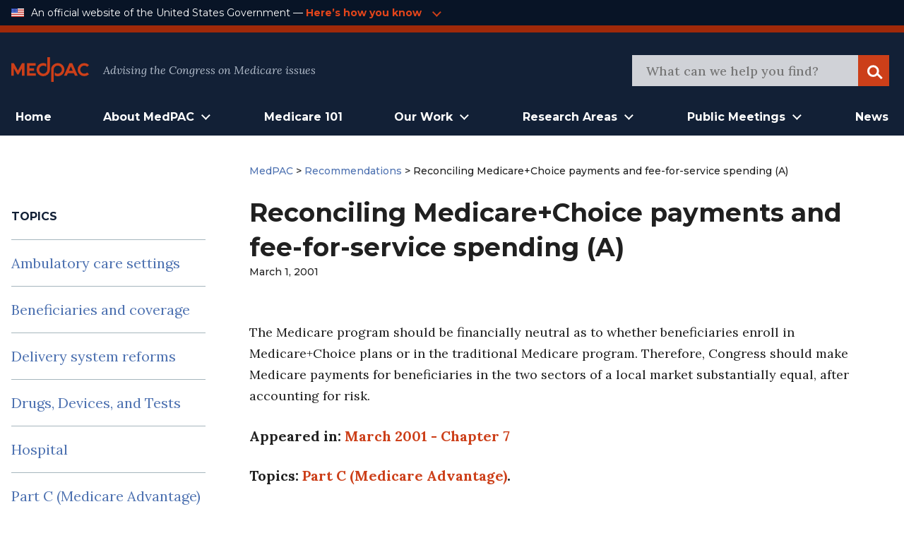

--- FILE ---
content_type: text/html; charset=UTF-8
request_url: https://www.medpac.gov/recommendation/reconciling-medicarechoice-payments-and-fee-for-service-spending-7a-march-2001/
body_size: 15831
content:

<!doctype html>

<html class="no-js" lang="en-US">

<head>

    <meta charset="utf-8">
<script type="text/javascript">
/* <![CDATA[ */
var gform;gform||(document.addEventListener("gform_main_scripts_loaded",function(){gform.scriptsLoaded=!0}),document.addEventListener("gform/theme/scripts_loaded",function(){gform.themeScriptsLoaded=!0}),window.addEventListener("DOMContentLoaded",function(){gform.domLoaded=!0}),gform={domLoaded:!1,scriptsLoaded:!1,themeScriptsLoaded:!1,isFormEditor:()=>"function"==typeof InitializeEditor,callIfLoaded:function(o){return!(!gform.domLoaded||!gform.scriptsLoaded||!gform.themeScriptsLoaded&&!gform.isFormEditor()||(gform.isFormEditor()&&console.warn("The use of gform.initializeOnLoaded() is deprecated in the form editor context and will be removed in Gravity Forms 3.1."),o(),0))},initializeOnLoaded:function(o){gform.callIfLoaded(o)||(document.addEventListener("gform_main_scripts_loaded",()=>{gform.scriptsLoaded=!0,gform.callIfLoaded(o)}),document.addEventListener("gform/theme/scripts_loaded",()=>{gform.themeScriptsLoaded=!0,gform.callIfLoaded(o)}),window.addEventListener("DOMContentLoaded",()=>{gform.domLoaded=!0,gform.callIfLoaded(o)}))},hooks:{action:{},filter:{}},addAction:function(o,r,e,t){gform.addHook("action",o,r,e,t)},addFilter:function(o,r,e,t){gform.addHook("filter",o,r,e,t)},doAction:function(o){gform.doHook("action",o,arguments)},applyFilters:function(o){return gform.doHook("filter",o,arguments)},removeAction:function(o,r){gform.removeHook("action",o,r)},removeFilter:function(o,r,e){gform.removeHook("filter",o,r,e)},addHook:function(o,r,e,t,n){null==gform.hooks[o][r]&&(gform.hooks[o][r]=[]);var d=gform.hooks[o][r];null==n&&(n=r+"_"+d.length),gform.hooks[o][r].push({tag:n,callable:e,priority:t=null==t?10:t})},doHook:function(r,o,e){var t;if(e=Array.prototype.slice.call(e,1),null!=gform.hooks[r][o]&&((o=gform.hooks[r][o]).sort(function(o,r){return o.priority-r.priority}),o.forEach(function(o){"function"!=typeof(t=o.callable)&&(t=window[t]),"action"==r?t.apply(null,e):e[0]=t.apply(null,e)})),"filter"==r)return e[0]},removeHook:function(o,r,t,n){var e;null!=gform.hooks[o][r]&&(e=(e=gform.hooks[o][r]).filter(function(o,r,e){return!!(null!=n&&n!=o.tag||null!=t&&t!=o.priority)}),gform.hooks[o][r]=e)}});
/* ]]> */
</script>

    <meta name="viewport" content="width=device-width, initial-scale=1.0">
    <link rel="pingback" href="https://www.medpac.gov/xmlrpc.php">

    <title>Reconciling Medicare+Choice payments and fee-for-service spending (A) &#8211; MedPAC</title>
<meta name='robots' content='max-image-preview:large' />
<link rel="alternate" type="application/rss+xml" title="MedPAC &raquo; Feed" href="https://www.medpac.gov/feed/" />
<link rel="alternate" type="application/rss+xml" title="MedPAC &raquo; Comments Feed" href="https://www.medpac.gov/comments/feed/" />
<link rel="alternate" type="application/rss+xml" title="MedPAC &raquo; Reconciling Medicare+Choice payments and fee-for-service spending (A) Comments Feed" href="https://www.medpac.gov/recommendation/reconciling-medicarechoice-payments-and-fee-for-service-spending-7a-march-2001/feed/" />
<link rel="alternate" title="oEmbed (JSON)" type="application/json+oembed" href="https://www.medpac.gov/wp-json/oembed/1.0/embed?url=https%3A%2F%2Fwww.medpac.gov%2Frecommendation%2Freconciling-medicarechoice-payments-and-fee-for-service-spending-7a-march-2001%2F" />
<link rel="alternate" title="oEmbed (XML)" type="text/xml+oembed" href="https://www.medpac.gov/wp-json/oembed/1.0/embed?url=https%3A%2F%2Fwww.medpac.gov%2Frecommendation%2Freconciling-medicarechoice-payments-and-fee-for-service-spending-7a-march-2001%2F&#038;format=xml" />
<style id='wp-img-auto-sizes-contain-inline-css' type='text/css'>
img:is([sizes=auto i],[sizes^="auto," i]){contain-intrinsic-size:3000px 1500px}
/*# sourceURL=wp-img-auto-sizes-contain-inline-css */
</style>
<style id='wp-block-library-inline-css' type='text/css'>
:root{--wp-block-synced-color:#7a00df;--wp-block-synced-color--rgb:122,0,223;--wp-bound-block-color:var(--wp-block-synced-color);--wp-editor-canvas-background:#ddd;--wp-admin-theme-color:#007cba;--wp-admin-theme-color--rgb:0,124,186;--wp-admin-theme-color-darker-10:#006ba1;--wp-admin-theme-color-darker-10--rgb:0,107,160.5;--wp-admin-theme-color-darker-20:#005a87;--wp-admin-theme-color-darker-20--rgb:0,90,135;--wp-admin-border-width-focus:2px}@media (min-resolution:192dpi){:root{--wp-admin-border-width-focus:1.5px}}.wp-element-button{cursor:pointer}:root .has-very-light-gray-background-color{background-color:#eee}:root .has-very-dark-gray-background-color{background-color:#313131}:root .has-very-light-gray-color{color:#eee}:root .has-very-dark-gray-color{color:#313131}:root .has-vivid-green-cyan-to-vivid-cyan-blue-gradient-background{background:linear-gradient(135deg,#00d084,#0693e3)}:root .has-purple-crush-gradient-background{background:linear-gradient(135deg,#34e2e4,#4721fb 50%,#ab1dfe)}:root .has-hazy-dawn-gradient-background{background:linear-gradient(135deg,#faaca8,#dad0ec)}:root .has-subdued-olive-gradient-background{background:linear-gradient(135deg,#fafae1,#67a671)}:root .has-atomic-cream-gradient-background{background:linear-gradient(135deg,#fdd79a,#004a59)}:root .has-nightshade-gradient-background{background:linear-gradient(135deg,#330968,#31cdcf)}:root .has-midnight-gradient-background{background:linear-gradient(135deg,#020381,#2874fc)}:root{--wp--preset--font-size--normal:16px;--wp--preset--font-size--huge:42px}.has-regular-font-size{font-size:1em}.has-larger-font-size{font-size:2.625em}.has-normal-font-size{font-size:var(--wp--preset--font-size--normal)}.has-huge-font-size{font-size:var(--wp--preset--font-size--huge)}.has-text-align-center{text-align:center}.has-text-align-left{text-align:left}.has-text-align-right{text-align:right}.has-fit-text{white-space:nowrap!important}#end-resizable-editor-section{display:none}.aligncenter{clear:both}.items-justified-left{justify-content:flex-start}.items-justified-center{justify-content:center}.items-justified-right{justify-content:flex-end}.items-justified-space-between{justify-content:space-between}.screen-reader-text{border:0;clip-path:inset(50%);height:1px;margin:-1px;overflow:hidden;padding:0;position:absolute;width:1px;word-wrap:normal!important}.screen-reader-text:focus{background-color:#ddd;clip-path:none;color:#444;display:block;font-size:1em;height:auto;left:5px;line-height:normal;padding:15px 23px 14px;text-decoration:none;top:5px;width:auto;z-index:100000}html :where(.has-border-color){border-style:solid}html :where([style*=border-top-color]){border-top-style:solid}html :where([style*=border-right-color]){border-right-style:solid}html :where([style*=border-bottom-color]){border-bottom-style:solid}html :where([style*=border-left-color]){border-left-style:solid}html :where([style*=border-width]){border-style:solid}html :where([style*=border-top-width]){border-top-style:solid}html :where([style*=border-right-width]){border-right-style:solid}html :where([style*=border-bottom-width]){border-bottom-style:solid}html :where([style*=border-left-width]){border-left-style:solid}html :where(img[class*=wp-image-]){height:auto;max-width:100%}:where(figure){margin:0 0 1em}html :where(.is-position-sticky){--wp-admin--admin-bar--position-offset:var(--wp-admin--admin-bar--height,0px)}@media screen and (max-width:600px){html :where(.is-position-sticky){--wp-admin--admin-bar--position-offset:0px}}

/*# sourceURL=wp-block-library-inline-css */
</style><style id='global-styles-inline-css' type='text/css'>
:root{--wp--preset--aspect-ratio--square: 1;--wp--preset--aspect-ratio--4-3: 4/3;--wp--preset--aspect-ratio--3-4: 3/4;--wp--preset--aspect-ratio--3-2: 3/2;--wp--preset--aspect-ratio--2-3: 2/3;--wp--preset--aspect-ratio--16-9: 16/9;--wp--preset--aspect-ratio--9-16: 9/16;--wp--preset--color--black: #000000;--wp--preset--color--cyan-bluish-gray: #abb8c3;--wp--preset--color--white: #ffffff;--wp--preset--color--pale-pink: #f78da7;--wp--preset--color--vivid-red: #cf2e2e;--wp--preset--color--luminous-vivid-orange: #ff6900;--wp--preset--color--luminous-vivid-amber: #fcb900;--wp--preset--color--light-green-cyan: #7bdcb5;--wp--preset--color--vivid-green-cyan: #00d084;--wp--preset--color--pale-cyan-blue: #8ed1fc;--wp--preset--color--vivid-cyan-blue: #0693e3;--wp--preset--color--vivid-purple: #9b51e0;--wp--preset--gradient--vivid-cyan-blue-to-vivid-purple: linear-gradient(135deg,rgb(6,147,227) 0%,rgb(155,81,224) 100%);--wp--preset--gradient--light-green-cyan-to-vivid-green-cyan: linear-gradient(135deg,rgb(122,220,180) 0%,rgb(0,208,130) 100%);--wp--preset--gradient--luminous-vivid-amber-to-luminous-vivid-orange: linear-gradient(135deg,rgb(252,185,0) 0%,rgb(255,105,0) 100%);--wp--preset--gradient--luminous-vivid-orange-to-vivid-red: linear-gradient(135deg,rgb(255,105,0) 0%,rgb(207,46,46) 100%);--wp--preset--gradient--very-light-gray-to-cyan-bluish-gray: linear-gradient(135deg,rgb(238,238,238) 0%,rgb(169,184,195) 100%);--wp--preset--gradient--cool-to-warm-spectrum: linear-gradient(135deg,rgb(74,234,220) 0%,rgb(151,120,209) 20%,rgb(207,42,186) 40%,rgb(238,44,130) 60%,rgb(251,105,98) 80%,rgb(254,248,76) 100%);--wp--preset--gradient--blush-light-purple: linear-gradient(135deg,rgb(255,206,236) 0%,rgb(152,150,240) 100%);--wp--preset--gradient--blush-bordeaux: linear-gradient(135deg,rgb(254,205,165) 0%,rgb(254,45,45) 50%,rgb(107,0,62) 100%);--wp--preset--gradient--luminous-dusk: linear-gradient(135deg,rgb(255,203,112) 0%,rgb(199,81,192) 50%,rgb(65,88,208) 100%);--wp--preset--gradient--pale-ocean: linear-gradient(135deg,rgb(255,245,203) 0%,rgb(182,227,212) 50%,rgb(51,167,181) 100%);--wp--preset--gradient--electric-grass: linear-gradient(135deg,rgb(202,248,128) 0%,rgb(113,206,126) 100%);--wp--preset--gradient--midnight: linear-gradient(135deg,rgb(2,3,129) 0%,rgb(40,116,252) 100%);--wp--preset--font-size--small: 13px;--wp--preset--font-size--medium: 20px;--wp--preset--font-size--large: 36px;--wp--preset--font-size--x-large: 42px;--wp--preset--spacing--20: 0.44rem;--wp--preset--spacing--30: 0.67rem;--wp--preset--spacing--40: 1rem;--wp--preset--spacing--50: 1.5rem;--wp--preset--spacing--60: 2.25rem;--wp--preset--spacing--70: 3.38rem;--wp--preset--spacing--80: 5.06rem;--wp--preset--shadow--natural: 6px 6px 9px rgba(0, 0, 0, 0.2);--wp--preset--shadow--deep: 12px 12px 50px rgba(0, 0, 0, 0.4);--wp--preset--shadow--sharp: 6px 6px 0px rgba(0, 0, 0, 0.2);--wp--preset--shadow--outlined: 6px 6px 0px -3px rgb(255, 255, 255), 6px 6px rgb(0, 0, 0);--wp--preset--shadow--crisp: 6px 6px 0px rgb(0, 0, 0);}:where(.is-layout-flex){gap: 0.5em;}:where(.is-layout-grid){gap: 0.5em;}body .is-layout-flex{display: flex;}.is-layout-flex{flex-wrap: wrap;align-items: center;}.is-layout-flex > :is(*, div){margin: 0;}body .is-layout-grid{display: grid;}.is-layout-grid > :is(*, div){margin: 0;}:where(.wp-block-columns.is-layout-flex){gap: 2em;}:where(.wp-block-columns.is-layout-grid){gap: 2em;}:where(.wp-block-post-template.is-layout-flex){gap: 1.25em;}:where(.wp-block-post-template.is-layout-grid){gap: 1.25em;}.has-black-color{color: var(--wp--preset--color--black) !important;}.has-cyan-bluish-gray-color{color: var(--wp--preset--color--cyan-bluish-gray) !important;}.has-white-color{color: var(--wp--preset--color--white) !important;}.has-pale-pink-color{color: var(--wp--preset--color--pale-pink) !important;}.has-vivid-red-color{color: var(--wp--preset--color--vivid-red) !important;}.has-luminous-vivid-orange-color{color: var(--wp--preset--color--luminous-vivid-orange) !important;}.has-luminous-vivid-amber-color{color: var(--wp--preset--color--luminous-vivid-amber) !important;}.has-light-green-cyan-color{color: var(--wp--preset--color--light-green-cyan) !important;}.has-vivid-green-cyan-color{color: var(--wp--preset--color--vivid-green-cyan) !important;}.has-pale-cyan-blue-color{color: var(--wp--preset--color--pale-cyan-blue) !important;}.has-vivid-cyan-blue-color{color: var(--wp--preset--color--vivid-cyan-blue) !important;}.has-vivid-purple-color{color: var(--wp--preset--color--vivid-purple) !important;}.has-black-background-color{background-color: var(--wp--preset--color--black) !important;}.has-cyan-bluish-gray-background-color{background-color: var(--wp--preset--color--cyan-bluish-gray) !important;}.has-white-background-color{background-color: var(--wp--preset--color--white) !important;}.has-pale-pink-background-color{background-color: var(--wp--preset--color--pale-pink) !important;}.has-vivid-red-background-color{background-color: var(--wp--preset--color--vivid-red) !important;}.has-luminous-vivid-orange-background-color{background-color: var(--wp--preset--color--luminous-vivid-orange) !important;}.has-luminous-vivid-amber-background-color{background-color: var(--wp--preset--color--luminous-vivid-amber) !important;}.has-light-green-cyan-background-color{background-color: var(--wp--preset--color--light-green-cyan) !important;}.has-vivid-green-cyan-background-color{background-color: var(--wp--preset--color--vivid-green-cyan) !important;}.has-pale-cyan-blue-background-color{background-color: var(--wp--preset--color--pale-cyan-blue) !important;}.has-vivid-cyan-blue-background-color{background-color: var(--wp--preset--color--vivid-cyan-blue) !important;}.has-vivid-purple-background-color{background-color: var(--wp--preset--color--vivid-purple) !important;}.has-black-border-color{border-color: var(--wp--preset--color--black) !important;}.has-cyan-bluish-gray-border-color{border-color: var(--wp--preset--color--cyan-bluish-gray) !important;}.has-white-border-color{border-color: var(--wp--preset--color--white) !important;}.has-pale-pink-border-color{border-color: var(--wp--preset--color--pale-pink) !important;}.has-vivid-red-border-color{border-color: var(--wp--preset--color--vivid-red) !important;}.has-luminous-vivid-orange-border-color{border-color: var(--wp--preset--color--luminous-vivid-orange) !important;}.has-luminous-vivid-amber-border-color{border-color: var(--wp--preset--color--luminous-vivid-amber) !important;}.has-light-green-cyan-border-color{border-color: var(--wp--preset--color--light-green-cyan) !important;}.has-vivid-green-cyan-border-color{border-color: var(--wp--preset--color--vivid-green-cyan) !important;}.has-pale-cyan-blue-border-color{border-color: var(--wp--preset--color--pale-cyan-blue) !important;}.has-vivid-cyan-blue-border-color{border-color: var(--wp--preset--color--vivid-cyan-blue) !important;}.has-vivid-purple-border-color{border-color: var(--wp--preset--color--vivid-purple) !important;}.has-vivid-cyan-blue-to-vivid-purple-gradient-background{background: var(--wp--preset--gradient--vivid-cyan-blue-to-vivid-purple) !important;}.has-light-green-cyan-to-vivid-green-cyan-gradient-background{background: var(--wp--preset--gradient--light-green-cyan-to-vivid-green-cyan) !important;}.has-luminous-vivid-amber-to-luminous-vivid-orange-gradient-background{background: var(--wp--preset--gradient--luminous-vivid-amber-to-luminous-vivid-orange) !important;}.has-luminous-vivid-orange-to-vivid-red-gradient-background{background: var(--wp--preset--gradient--luminous-vivid-orange-to-vivid-red) !important;}.has-very-light-gray-to-cyan-bluish-gray-gradient-background{background: var(--wp--preset--gradient--very-light-gray-to-cyan-bluish-gray) !important;}.has-cool-to-warm-spectrum-gradient-background{background: var(--wp--preset--gradient--cool-to-warm-spectrum) !important;}.has-blush-light-purple-gradient-background{background: var(--wp--preset--gradient--blush-light-purple) !important;}.has-blush-bordeaux-gradient-background{background: var(--wp--preset--gradient--blush-bordeaux) !important;}.has-luminous-dusk-gradient-background{background: var(--wp--preset--gradient--luminous-dusk) !important;}.has-pale-ocean-gradient-background{background: var(--wp--preset--gradient--pale-ocean) !important;}.has-electric-grass-gradient-background{background: var(--wp--preset--gradient--electric-grass) !important;}.has-midnight-gradient-background{background: var(--wp--preset--gradient--midnight) !important;}.has-small-font-size{font-size: var(--wp--preset--font-size--small) !important;}.has-medium-font-size{font-size: var(--wp--preset--font-size--medium) !important;}.has-large-font-size{font-size: var(--wp--preset--font-size--large) !important;}.has-x-large-font-size{font-size: var(--wp--preset--font-size--x-large) !important;}
/*# sourceURL=global-styles-inline-css */
</style>

<style id='classic-theme-styles-inline-css' type='text/css'>
/*! This file is auto-generated */
.wp-block-button__link{color:#fff;background-color:#32373c;border-radius:9999px;box-shadow:none;text-decoration:none;padding:calc(.667em + 2px) calc(1.333em + 2px);font-size:1.125em}.wp-block-file__button{background:#32373c;color:#fff;text-decoration:none}
/*# sourceURL=/wp-includes/css/classic-themes.min.css */
</style>
<link rel='stylesheet' id='ep_general_styles-css' href='https://www.medpac.gov/wp-content/plugins/elasticpress/dist/css/general-styles.css?ver=66295efe92a630617c00' type='text/css' media='all' />
<link rel='stylesheet' id='mat-blocks-overrides-css' href='https://www.medpac.gov/wp-content/themes/mat-medpac/assets/styles/mat-blocks-overrides.css?ver=1765381630' type='text/css' media='all' />
<link rel='stylesheet' id='site-css-css' href='https://www.medpac.gov/wp-content/themes/mat-medpac/assets/styles/theme-styles.css?ver=1764007343' type='text/css' media='all' />
<script type="text/javascript" src="https://www.medpac.gov/wp-includes/js/jquery/jquery.min.js?ver=3.7.1" id="jquery-core-js"></script>
<script type="text/javascript" src="https://www.medpac.gov/wp-includes/js/jquery/jquery-migrate.min.js?ver=3.4.1" id="jquery-migrate-js"></script>
<link rel="https://api.w.org/" href="https://www.medpac.gov/wp-json/" /><link rel="alternate" title="JSON" type="application/json" href="https://www.medpac.gov/wp-json/wp/v2/recommendation/9304" /><link rel="canonical" href="https://www.medpac.gov/recommendation/reconciling-medicarechoice-payments-and-fee-for-service-spending-7a-march-2001/" />
<link rel='shortlink' href='https://www.medpac.gov/?p=9304' />
<link rel="icon" href="https://www.medpac.gov/wp-content/uploads/2021/09/cropped-medpac-favicon-32x32.png" sizes="32x32" />
<link rel="icon" href="https://www.medpac.gov/wp-content/uploads/2021/09/cropped-medpac-favicon-192x192.png" sizes="192x192" />
<link rel="apple-touch-icon" href="https://www.medpac.gov/wp-content/uploads/2021/09/cropped-medpac-favicon-180x180.png" />
<meta name="msapplication-TileImage" content="https://www.medpac.gov/wp-content/uploads/2021/09/cropped-medpac-favicon-270x270.png" />
		<style type="text/css" id="wp-custom-css">
			.main a {
	color: #CC3F19;
}

.post-type-archive-document .document-archive-filter-input option {
    background-color: rgba(60, 60, 60, 0.8) !important;
}

.gform_button {
 !important;
    background: #122036;
    padding: 0.625rem 2.625rem !important;
    cursor: pointer;
    color: white;
    border: none;
    font-family: "Montserrat", sans-serif;
    font-weight: bold;
    font-size: 1.125rem;
    line-height: 2rem !important;
    -webkit-box-align: center;
    -ms-flex-align: center;
    align-items: center;
    text-align: center;
    color: #FFFFFF;
}

.gform_wrapper form input {
	height: 50px;
}
  .tertiary-nav-container {border-bottom: 10px solid #A02909;} 
.medpac-alert-container .medpac-alert.container.flex.padded {
    padding-top: 0px;
	padding-bottom: 10px;}
	.icon.alert-warning {
    width: 2.5rem;
    height: 2.5rem;
}
.tertiary-nav-content a {margin-left: 0.25rem; color: #cc3f19;}

 header.article-header, .category header.article-header {font-family: Montserrat; font-size: 0.875rem;
font-weight: 500;
color: #202020;}

.main header, p.agenda-subtitle {line-height: 1.5 !important}

p.agenda-datetime {margin-bottom: 0.25rem;}

.category header, .document header {font-family: Montserrat; font-size: 0.875rem;
font-weight: 500;
}

.category header h1 {
	font-size:2.25rem
}
.category article a {color: #cc3f19!important}

.blog a.home, .blog a.post-root, .blog a.post, .page header.article-header a, 
.category a.post-root, .category a.post, .category a.home, .document header a {font-weight: 500;
	color: #4E72B1; font-family: 'Montserrat'}
.blog .current-item {font-weight: 300; font-family: 'Montserrat'; font-size: 0.875rem;}

.hero4-para1 a {color: #4E72B1; }

.category .byline {font-size: 0.875rem;}

.category .byline a {text-transform: uppercase; font-weight: 500}

.category article h2 {margin: -0.75rem auto -1rem}

header.document-archive-header {font-family: Montserrat; font-size: 0.875rem;
font-weight: 300;
color: #202020}
header.document-archive-header a {font-weight: 500;
	color: #4E72B1;}

.hero3-container .hero3-col .hero3-para1 {
    font-family: Source Sans Pro;
    font-style: normal;
    font-weight: bold;
    font-size: 14px;
    line-height: 24px;
    letter-spacing: 0.02em;
    color: #CC3F19;
}
.hero3-container .hero3-col {
	border: 1px solid #B3BDCB55;}

.post-type-archive-document .document-archive-copy {font-weight: 300 !important; }

.main {
	max-width: 1360px;
}

.main-navigation-wrapper .main-navigation .menu-main-nav li.open > .sub-menu li a {
    text-align: left;
    font-weight: 3400;
}
.main-navigation-wrapper .main-navigation .menu-main-nav li.open > .sub-menu li a:hover {
    color: #cc3f19;
}

.main-navigation-wrapper .main-navigation .menu-main-nav li.open > .sub-menu li {
    border-bottom: 1px solid #333
}


/* hide pre-footer on mailing list page */
.page-id-8678 .newsletter-form-container {display: none;}




/* BLOG PAGE */
.sidebar-menu .widget_categories li {
	border-bottom: 0.0625rem solid rgba(79, 111, 125, 0.5);
    display: flex;
    padding: 20px 0;
    font-size: 1.25rem;
    line-height: 1.5625rem;
    color: #0080B7;
}.sidebar-menu .widget_categories li a{
	padding: 0; 
	padding-right: 5px; 
	border-bottom: none; 
}

.blog .byline {margin-bottom: 0; padding-top: 1rem}
.blog .main h2 {margin-top: 0; margin-bottom: -1rem; }
.blog .article-header a {color: #CC3F19; font-weight: 700}
.blog .byline a {font-weight: 500; text-transform: uppercase; }
.category article,.blog section.entry-content {border-bottom: 1px solid #B3BDCB; padding-bottom: 1.5rem}
.blog a.excerpt-read-more {margin-left: 0.25rem}
{margin-top: 1rem;}

.category article {margin-top: 2.5rem}

.widgettitle {
	font-family: Montserrat;
	font-size: 1rem !important;
	font-weight: 500;
	padding-bottom: 1.25rem !important;
}

.hero4-container {
    max-width: 1440px;
    margin: auto;
    align-content: center;
    padding: 60px;
}
.hero3-para1 {
	text-transform: uppercase;
}
.hero3-para2 {
	font-family: "Lora" !important;
}
.hero3-para3 {
	font-family: "Montserrat" !important;
}
.hero4-para1 {
	font-family: "Montserrat" !important; color: #4E72B1 !important}

.agenda-staff-contacts {display:none}
.agenda-subtitle {padding-bottom: 1rem;}

.newsletter-form-container .gform_confirmation_message_3 {color: #ffffff !important;}


.hero3-container .hero3-col .hero3-para1 {font-family: 'Montserrat'}

.single-member .article-header p{
	font-size: 1rem !important
}
    
.single-meeting .meeting .meeting-type {color: #cc3f19;}

.sidebar .widget li a {color: #4E72B1; }

a.meeting-doc {font-weight: 700; font-size: 1rem; padding: 1rem 0.75rem 1rem 1.5rem !important}
.icon {
	margin-bottom: -1px;}

.document-archive-copy {font-family: lora; font-weight: 300 !important}


.wp-block-button__link {color: #cc3f19 !important;}
.wp-block-button__link:hover {color: #ffffff !important;}


@media (min-width: 1024px) {.main-navigation-wrapper .main-navigation.menu-main-nav li.open > .sub-menu {width: auto}
.main-navigation-wrapper .main-navigation.menu-main-nav li.open > .sub-menu li a {
    padding: 0.75rem 1rem;
	}
	.main-navigation-wrapper .main-navigation.menu-main-nav li.open > .sub-menu li:first-child {
		padding-top: 1rem !important;
	}
		.main-navigation-wrapper .main-navigation.menu-main-nav li.open > .sub-menu li:last-child {
		padding-bottom: 1rem !important;
	}
}

.hero3-container .padded::before {content: 'Featured & Most Recent Works'; display: block !important; color: #b3bdcb; margin-bottom: 1rem; font-family: 'Montserrat'; text-align: center; font-size: 1.5rem;font-weight: 700;}


.reference-style h2 {font-size: 1.25rem}
.reference-style, .reference-style p, .reference-style ul, .reference-style ol {font-size: 1rem; line-height: 1.5;}
.reference-style {background: #f6f8fc; padding: 0.5rem 1rem;}

.hero3-para1, .tertiary-nav-content a {color: #e3451b !important}

.single-meeting .meeting .meeting-section .agenda-section .agenda-content ul {
    font-size: 0.9375rem;
}
 

.pp-multiple-authors-boxes-wrapper {display: none}

.tax-document-type #post-5 {display: none!important}
		</style>
		
<link rel='stylesheet' id='gform_basic-css' href='https://www.medpac.gov/wp-content/plugins/gravityforms/assets/css/dist/basic.min.css?ver=2.9.25' type='text/css' media='all' />
<link rel='stylesheet' id='gform_theme_components-css' href='https://www.medpac.gov/wp-content/plugins/gravityforms/assets/css/dist/theme-components.min.css?ver=2.9.25' type='text/css' media='all' />
<link rel='stylesheet' id='gform_theme-css' href='https://www.medpac.gov/wp-content/plugins/gravityforms/assets/css/dist/theme.min.css?ver=2.9.25' type='text/css' media='all' />
</head>

<body class="wp-singular recommendation-template-default single single-recommendation postid-9304 wp-theme-mat-medpac">

<div class="site-wrapper">
    <a class="skip-link screen-reader-text" href="#content">Skip to Content</a>

    <div class="tertiary-nav-container ">
    <div class="container flex padded">
        <div class="usa-logo-container">
            <img src="https://www.medpac.gov/wp-content/themes/mat-medpac/assets/images/us-flag-icon.png"
                 alt="MedPAC" class="logo">
        </div>

        <div class="tertiary-nav-content">
            <p class="usa-header">
                An official website of the United States Government —
            </p>
           <a class="medpac-link" id="usa_gov_banner_button">
                    <p>
                        Here’s how you know
                    </p>
                    <span class="icon meeting-arrow-down"></span></a>

        </div>
    </div>
    <div class="container padded">
        <div class="usa-banner-content" id="usa_gov_banner_content">
            <div class="usa-banner-guidance-gov usa-width-one-half">
                <span class="icon icon-dot-gov"></span>
                <div class="usa-media_block-body">
                    <p>
                        <strong>Official websites use .gov</strong>
                        <br/>
                        <br/>
                        A <strong>.gov</strong> website belongs to an official government organization in the United
                        States.
                    </p>
                </div>
            </div>
            <div class="usa-banner-guidance-ssl usa-width-one-half">
                <span class="icon icon-https"></span>
                <div class="usa-media_block-body usa-second">
                    <p>
                        <strong>Secure .gov websites use HTTPS</strong>
                        <br/>
                        <br/>
                        A <strong>lock</strong> (
                        <svg xmlns="http://www.w3.org/2000/svg" width="10" height="15" viewBox="0 0 52 64"
                             class="usa-banner__lock-image" role="img"
                             aria-labelledby="banner-lock-title-default banner-lock-description-default"><title
                                    id="banner-lock-title-default">Lock</title>
                            <desc id="banner-lock-description-default">A locked padlock</desc>
                            <path fill="#B3BDCB" fill-rule="evenodd"
                                  d="M26 0c10.493 0 19 8.507 19 19v9h3a4 4 0 0 1 4 4v28a4 4 0 0 1-4 4H4a4 4 0 0 1-4-4V32a4 4 0 0 1 4-4h3v-9C7 8.507 15.507 0 26 0zm0 8c-5.979 0-10.843 4.77-10.996 10.712L15 19v9h22v-9c0-6.075-4.925-11-11-11z"
                                  data-darkreader-inline-fill="" style="--darkreader-inline-fill:#e8e6e4;"></path>
                        </svg>
                        ) or <strong>https://</strong> means you've safely connected to the .gov website. Share
                        sensitive information only on official, secure websites.
                    </p>
                </div>
            </div>
        </div>
    </div>

</div>
        
        <div class="secondary-nav-container">
    <div class="container padded flex">
        <div class="secondary-nav-header">
            <div class="site-title">
                <a href="https://www.medpac.gov/"
                   class="logo-link"
                   rel="home">
                    <img src="https://www.medpac.gov/wp-content/themes/mat-medpac/assets/images/medpac-logo-red.svg"
                         alt="MedPAC" class="logo">
                </a>
            </div>
            <div class="secondary-nav-content">
                Advising the Congress on Medicare issues
            </div>
        </div>
        <div class="secondary-nav-right tablet-only">
            <button id="mobileMenuToggle" class="mobile-menu-toggle" aria-label="Open Main Navigation Menu">
                <span class="icon menu-hamburger"></span>
            </button>
        </div>
        <div class="secondary-nav-right header-search-container desktop-only">
            <form role="search" id="searchform" class="search-form" method="get"
                  action="https://www.medpac.gov/">
                <meta itemprop="target" content="https://www.medpac.gov/?s={s}"/>
                <div id="header_search" class="search-trigger">
                    <input itemprop="query-input" type="search" name="s"
                           id="header-search-bar" class="search-field"
                           value=""
                           placeholder="What can we help you find?"
                           name="s"/>
                </div>
                <div class="search-logo">
                    <button class="icon search search-logo-button"><span
                                class="screen-reader-text">Search</span>
                    </button>
                </div>
            </form>
        </div>
    </div>
</div>
    <header class="header" id="header_area_1">
        <div class="container padded flex">
            <nav class="main-navigation-wrapper container flex padded desktop-only" aria-label="Main">
                <div id="main_menu_container" class="main-navigation main-menu-container">
                    <nav class="main-menu"
                         role="navigation"
                         aria-label="Main menu">
                        <ul id="menu-primary" class="main-navigation menu-main-nav"><li id="menu-item-8975" class="menu-item menu-item-type-custom menu-item-object-custom menu-item-home menu-item-8975"><a href="https://www.medpac.gov">Home</a></li>
<li id="menu-item-8710" class="menu-item menu-item-type-custom menu-item-object-custom menu-item-has-children menu-item-8710"><a href="#" role="button" aria-expanded="false">About MedPAC</a>
<ul class="sub-menu">
	<li id="menu-item-8716" class="menu-item menu-item-type-post_type menu-item-object-page menu-item-8716"><a href="https://www.medpac.gov/what-we-do/">What We Do</a></li>
	<li id="menu-item-8718" class="menu-item menu-item-type-custom menu-item-object-custom menu-item-8718"><a href="/member">Commission Members</a></li>
	<li id="menu-item-8717" class="menu-item menu-item-type-post_type menu-item-object-page menu-item-8717"><a href="https://www.medpac.gov/what-we-do/commission-staff/">Commission Staff</a></li>
	<li id="menu-item-9889" class="menu-item menu-item-type-post_type menu-item-object-page menu-item-9889"><a href="https://www.medpac.gov/what-we-do/procurement/">Procurement</a></li>
	<li id="menu-item-9891" class="menu-item menu-item-type-post_type menu-item-object-page menu-item-9891"><a href="https://www.medpac.gov/what-we-do/careers/">Careers</a></li>
	<li id="menu-item-9890" class="menu-item menu-item-type-post_type menu-item-object-page menu-item-9890"><a href="https://www.medpac.gov/what-we-do/contact/">Contact</a></li>
</ul>
</li>
<li id="menu-item-8978" class="menu-item menu-item-type-post_type menu-item-object-page menu-item-8978"><a href="https://www.medpac.gov/medicare-101/">Medicare 101</a></li>
<li id="menu-item-8712" class="menu-item menu-item-type-custom menu-item-object-custom menu-item-has-children menu-item-8712"><a href="#" role="button" aria-expanded="false">Our Work</a>
<ul class="sub-menu">
	<li id="menu-item-8950" class="menu-item menu-item-type-taxonomy menu-item-object-document-type menu-item-8950"><a href="https://www.medpac.gov/document-type/report/">Reports</a></li>
	<li id="menu-item-8924" class="menu-item menu-item-type-custom menu-item-object-custom menu-item-8924"><a href="/recommendation">Recommendations</a></li>
	<li id="menu-item-9133" class="menu-item menu-item-type-taxonomy menu-item-object-document-type menu-item-9133"><a href="https://www.medpac.gov/document-type/payment-basic/">Payment Basics</a></li>
	<li id="menu-item-9129" class="menu-item menu-item-type-taxonomy menu-item-object-document-type menu-item-9129"><a href="https://www.medpac.gov/document-type/contractor-report/">Contractor Reports</a></li>
	<li id="menu-item-9128" class="menu-item menu-item-type-taxonomy menu-item-object-document-type menu-item-9128"><a href="https://www.medpac.gov/document-type/comment-letter/">Comment Letters</a></li>
	<li id="menu-item-9134" class="menu-item menu-item-type-taxonomy menu-item-object-document-type menu-item-9134"><a href="https://www.medpac.gov/document-type/data-book/">Data Book</a></li>
	<li id="menu-item-9885" class="menu-item menu-item-type-taxonomy menu-item-object-document-type menu-item-9885"><a href="https://www.medpac.gov/document-type/presentation/">Presentations</a></li>
	<li id="menu-item-9131" class="menu-item menu-item-type-taxonomy menu-item-object-document-type menu-item-9131"><a href="https://www.medpac.gov/document-type/fact-sheet/">Fact Sheets</a></li>
	<li id="menu-item-9130" class="menu-item menu-item-type-taxonomy menu-item-object-document-type menu-item-9130"><a href="https://www.medpac.gov/document-type/congressional-testimony/">Congressional Testimony</a></li>
	<li id="menu-item-9132" class="menu-item menu-item-type-taxonomy menu-item-object-document-type menu-item-9132"><a href="https://www.medpac.gov/document-type/press-release/">Press Releases</a></li>
	<li id="menu-item-12748" class="menu-item menu-item-type-taxonomy menu-item-object-document-type menu-item-12748"><a href="https://www.medpac.gov/document-type/rfi-responses/">RFI Responses</a></li>
	<li id="menu-item-10340" class="menu-item menu-item-type-custom menu-item-object-custom menu-item-10340"><a href="/document/">All Documents</a></li>
	<li id="menu-item-9969" class="menu-item menu-item-type-post_type menu-item-object-page menu-item-9969"><a href="https://www.medpac.gov/what-we-do/cite-our-work/">Cite Our Work</a></li>
</ul>
</li>
<li id="menu-item-8713" class="menu-item menu-item-type-custom menu-item-object-custom menu-item-has-children menu-item-8713"><a href="#" role="button" aria-expanded="false">Research Areas</a>
<ul class="sub-menu">
	<li id="menu-item-9726" class="menu-item menu-item-type-taxonomy menu-item-object-research_area menu-item-9726"><a href="https://www.medpac.gov/research_area/hospitals/">Hospitals</a></li>
	<li id="menu-item-9725" class="menu-item menu-item-type-taxonomy menu-item-object-research_area menu-item-9725"><a href="https://www.medpac.gov/research_area/post-acute-care/">Post-Acute Care</a></li>
	<li id="menu-item-9733" class="menu-item menu-item-type-taxonomy menu-item-object-research_area menu-item-9733"><a href="https://www.medpac.gov/research_area/ambulatory-care-settings/">Ambulatory Care Settings</a></li>
	<li id="menu-item-9731" class="menu-item menu-item-type-taxonomy menu-item-object-research_area menu-item-9731"><a href="https://www.medpac.gov/research_area/delivery-system-reforms/">Delivery System Reforms</a></li>
	<li id="menu-item-9724" class="menu-item menu-item-type-taxonomy menu-item-object-research_area menu-item-9724"><a href="https://www.medpac.gov/research_area/physicians-and-other-health-professionals/">Physicians And Other Health Professionals</a></li>
	<li id="menu-item-9736" class="menu-item menu-item-type-taxonomy menu-item-object-research_area menu-item-9736"><a href="https://www.medpac.gov/research_area/private-plans/">Private Plans</a></li>
	<li id="menu-item-9732" class="menu-item menu-item-type-taxonomy menu-item-object-research_area menu-item-9732"><a href="https://www.medpac.gov/research_area/beneficiaries-and-coverage/">Beneficiaries and Coverage</a></li>
	<li id="menu-item-9735" class="menu-item menu-item-type-taxonomy menu-item-object-research_area menu-item-9735"><a href="https://www.medpac.gov/research_area/medicare-spending-and-financing/">Medicare Spending and Financing</a></li>
	<li id="menu-item-9727" class="menu-item menu-item-type-taxonomy menu-item-object-research_area menu-item-9727"><a href="https://www.medpac.gov/research_area/drugs-devices-and-tests/">Drugs, Devices, and Tests</a></li>
	<li id="menu-item-9729" class="menu-item menu-item-type-taxonomy menu-item-object-research_area menu-item-9729"><a href="https://www.medpac.gov/research_area/quality/">Quality</a></li>
	<li id="menu-item-9730" class="menu-item menu-item-type-taxonomy menu-item-object-research_area menu-item-9730"><a href="https://www.medpac.gov/research_area/regional-issues/">Regional Issues</a></li>
</ul>
</li>
<li id="menu-item-8714" class="menu-item menu-item-type-custom menu-item-object-custom menu-item-has-children menu-item-8714"><a href="#" role="button" aria-expanded="false">Public Meetings</a>
<ul class="sub-menu">
	<li id="menu-item-8944" class="menu-item menu-item-type-custom menu-item-object-custom menu-item-8944"><a href="/meeting">Upcoming Meetings</a></li>
	<li id="menu-item-8943" class="menu-item menu-item-type-custom menu-item-object-custom menu-item-8943"><a href="/past-meeting/">Past Meetings</a></li>
</ul>
</li>
<li id="menu-item-8715" class="menu-item menu-item-type-custom menu-item-object-custom menu-item-8715"><a href="/news">News</a></li>
</ul>                    </nav>
                </div>
            </nav>
        </div>
    </header>

    <header class="mobile-header tablet-only" id="header_area">
        <div class="container flex padded">
            <nav id="mobile_main_menu_container" class="main-navigation-wrapper" aria-label="Main">
                <ul class="main-navigation tablet-only" id="menu-main-menu">
                    <div class="secondary-nav-right header-search-container tablet-only">
                        <form role="search" id="searchform" class="search-form" method="get"
                              action="https://www.medpac.gov/">
                            <meta itemprop="target" content="https://www.medpac.gov/?s={s}"/>
                            <div id="header_search" class="search-trigger">
                                <input itemprop="query-input" type="search" name="s"
                                       id="header-search-bar" class="search-field"
                                       value=""
                                       placeholder="What can we help you find?"
                                       name="s"/>
                            </div>
                            <div class="search-logo">
                                <button class="icon search search-logo-button"><span
                                            class="screen-reader-text">Search</span>
                                </button>
                            </div>
                        </form>
                    </div>
                    <ul id="menu-primary-1" class="main-navigation menu-main-nav"><li class="menu-item menu-item-type-custom menu-item-object-custom menu-item-home menu-item-8975"><a href="https://www.medpac.gov">Home</a></li>
<li class="menu-item menu-item-type-custom menu-item-object-custom menu-item-has-children menu-item-8710"><a href="#" role="button" aria-expanded="false">About MedPAC</a>
<ul class="sub-menu">
	<li class="menu-item menu-item-type-post_type menu-item-object-page menu-item-8716"><a href="https://www.medpac.gov/what-we-do/">What We Do</a></li>
	<li class="menu-item menu-item-type-custom menu-item-object-custom menu-item-8718"><a href="/member">Commission Members</a></li>
	<li class="menu-item menu-item-type-post_type menu-item-object-page menu-item-8717"><a href="https://www.medpac.gov/what-we-do/commission-staff/">Commission Staff</a></li>
	<li class="menu-item menu-item-type-post_type menu-item-object-page menu-item-9889"><a href="https://www.medpac.gov/what-we-do/procurement/">Procurement</a></li>
	<li class="menu-item menu-item-type-post_type menu-item-object-page menu-item-9891"><a href="https://www.medpac.gov/what-we-do/careers/">Careers</a></li>
	<li class="menu-item menu-item-type-post_type menu-item-object-page menu-item-9890"><a href="https://www.medpac.gov/what-we-do/contact/">Contact</a></li>
</ul>
</li>
<li class="menu-item menu-item-type-post_type menu-item-object-page menu-item-8978"><a href="https://www.medpac.gov/medicare-101/">Medicare 101</a></li>
<li class="menu-item menu-item-type-custom menu-item-object-custom menu-item-has-children menu-item-8712"><a href="#" role="button" aria-expanded="false">Our Work</a>
<ul class="sub-menu">
	<li class="menu-item menu-item-type-taxonomy menu-item-object-document-type menu-item-8950"><a href="https://www.medpac.gov/document-type/report/">Reports</a></li>
	<li class="menu-item menu-item-type-custom menu-item-object-custom menu-item-8924"><a href="/recommendation">Recommendations</a></li>
	<li class="menu-item menu-item-type-taxonomy menu-item-object-document-type menu-item-9133"><a href="https://www.medpac.gov/document-type/payment-basic/">Payment Basics</a></li>
	<li class="menu-item menu-item-type-taxonomy menu-item-object-document-type menu-item-9129"><a href="https://www.medpac.gov/document-type/contractor-report/">Contractor Reports</a></li>
	<li class="menu-item menu-item-type-taxonomy menu-item-object-document-type menu-item-9128"><a href="https://www.medpac.gov/document-type/comment-letter/">Comment Letters</a></li>
	<li class="menu-item menu-item-type-taxonomy menu-item-object-document-type menu-item-9134"><a href="https://www.medpac.gov/document-type/data-book/">Data Book</a></li>
	<li class="menu-item menu-item-type-taxonomy menu-item-object-document-type menu-item-9885"><a href="https://www.medpac.gov/document-type/presentation/">Presentations</a></li>
	<li class="menu-item menu-item-type-taxonomy menu-item-object-document-type menu-item-9131"><a href="https://www.medpac.gov/document-type/fact-sheet/">Fact Sheets</a></li>
	<li class="menu-item menu-item-type-taxonomy menu-item-object-document-type menu-item-9130"><a href="https://www.medpac.gov/document-type/congressional-testimony/">Congressional Testimony</a></li>
	<li class="menu-item menu-item-type-taxonomy menu-item-object-document-type menu-item-9132"><a href="https://www.medpac.gov/document-type/press-release/">Press Releases</a></li>
	<li class="menu-item menu-item-type-taxonomy menu-item-object-document-type menu-item-12748"><a href="https://www.medpac.gov/document-type/rfi-responses/">RFI Responses</a></li>
	<li class="menu-item menu-item-type-custom menu-item-object-custom menu-item-10340"><a href="/document/">All Documents</a></li>
	<li class="menu-item menu-item-type-post_type menu-item-object-page menu-item-9969"><a href="https://www.medpac.gov/what-we-do/cite-our-work/">Cite Our Work</a></li>
</ul>
</li>
<li class="menu-item menu-item-type-custom menu-item-object-custom menu-item-has-children menu-item-8713"><a href="#" role="button" aria-expanded="false">Research Areas</a>
<ul class="sub-menu">
	<li class="menu-item menu-item-type-taxonomy menu-item-object-research_area menu-item-9726"><a href="https://www.medpac.gov/research_area/hospitals/">Hospitals</a></li>
	<li class="menu-item menu-item-type-taxonomy menu-item-object-research_area menu-item-9725"><a href="https://www.medpac.gov/research_area/post-acute-care/">Post-Acute Care</a></li>
	<li class="menu-item menu-item-type-taxonomy menu-item-object-research_area menu-item-9733"><a href="https://www.medpac.gov/research_area/ambulatory-care-settings/">Ambulatory Care Settings</a></li>
	<li class="menu-item menu-item-type-taxonomy menu-item-object-research_area menu-item-9731"><a href="https://www.medpac.gov/research_area/delivery-system-reforms/">Delivery System Reforms</a></li>
	<li class="menu-item menu-item-type-taxonomy menu-item-object-research_area menu-item-9724"><a href="https://www.medpac.gov/research_area/physicians-and-other-health-professionals/">Physicians And Other Health Professionals</a></li>
	<li class="menu-item menu-item-type-taxonomy menu-item-object-research_area menu-item-9736"><a href="https://www.medpac.gov/research_area/private-plans/">Private Plans</a></li>
	<li class="menu-item menu-item-type-taxonomy menu-item-object-research_area menu-item-9732"><a href="https://www.medpac.gov/research_area/beneficiaries-and-coverage/">Beneficiaries and Coverage</a></li>
	<li class="menu-item menu-item-type-taxonomy menu-item-object-research_area menu-item-9735"><a href="https://www.medpac.gov/research_area/medicare-spending-and-financing/">Medicare Spending and Financing</a></li>
	<li class="menu-item menu-item-type-taxonomy menu-item-object-research_area menu-item-9727"><a href="https://www.medpac.gov/research_area/drugs-devices-and-tests/">Drugs, Devices, and Tests</a></li>
	<li class="menu-item menu-item-type-taxonomy menu-item-object-research_area menu-item-9729"><a href="https://www.medpac.gov/research_area/quality/">Quality</a></li>
	<li class="menu-item menu-item-type-taxonomy menu-item-object-research_area menu-item-9730"><a href="https://www.medpac.gov/research_area/regional-issues/">Regional Issues</a></li>
</ul>
</li>
<li class="menu-item menu-item-type-custom menu-item-object-custom menu-item-has-children menu-item-8714"><a href="#" role="button" aria-expanded="false">Public Meetings</a>
<ul class="sub-menu">
	<li class="menu-item menu-item-type-custom menu-item-object-custom menu-item-8944"><a href="/meeting">Upcoming Meetings</a></li>
	<li class="menu-item menu-item-type-custom menu-item-object-custom menu-item-8943"><a href="/past-meeting/">Past Meetings</a></li>
</ul>
</li>
<li class="menu-item menu-item-type-custom menu-item-object-custom menu-item-8715"><a href="/news">News</a></li>
</ul>                </ul>
            </nav>
        </div>
    </header>



    <div id="content" class="page-container container padded flex-break">
        <div class="sidebar-menu">
            
<aside id="sidebar" class="sidebar">

    
        <div id="nav_menu-5" class="widget widget_nav_menu"><h4 class="widgettitle">Topics</h4><div class="menu-recommendations-container"><ul id="menu-recommendations" class="menu"><li id="menu-item-9898" class="menu-item menu-item-type-custom menu-item-object-custom menu-item-9898"><a href="/recommendation/?topic_filter=ambulatory-care-settings">Ambulatory care settings</a></li>
<li id="menu-item-9899" class="menu-item menu-item-type-custom menu-item-object-custom menu-item-9899"><a href="/recommendation/?topic_filter=beneficiaries-and-coverage">Beneficiaries and coverage</a></li>
<li id="menu-item-9900" class="menu-item menu-item-type-custom menu-item-object-custom menu-item-9900"><a href="/recommendation/?topic_filter=delivery-system-reforms">Delivery system reforms</a></li>
<li id="menu-item-9901" class="menu-item menu-item-type-custom menu-item-object-custom menu-item-9901"><a href="/recommendation/?topic_filter=drugs-devices-and-tests">Drugs, Devices, and Tests</a></li>
<li id="menu-item-9902" class="menu-item menu-item-type-custom menu-item-object-custom menu-item-9902"><a href="/recommendation/?topic_filter=hospital">Hospital</a></li>
<li id="menu-item-9903" class="menu-item menu-item-type-custom menu-item-object-custom menu-item-9903"><a href="/recommendation/?topic_filter=part-c">Part C (Medicare Advantage)</a></li>
<li id="menu-item-9904" class="menu-item menu-item-type-custom menu-item-object-custom menu-item-9904"><a href="/recommendation/?topic_filter=physicians-and-other-health-professionals">Physicians and other health professionals</a></li>
<li id="menu-item-9905" class="menu-item menu-item-type-custom menu-item-object-custom menu-item-9905"><a href="/recommendation/?topic_filter=post-acute-care">Post-acute care</a></li>
<li id="menu-item-9906" class="menu-item menu-item-type-custom menu-item-object-custom menu-item-9906"><a href="/recommendation/?topic_filter=quality">Quality</a></li>
<li id="menu-item-9907" class="menu-item menu-item-type-custom menu-item-object-custom menu-item-9907"><a href="/recommendation/?topic_filter=regional-issues">Regional issues</a></li>
</ul></div></div>
    
</aside>        </div>

        <main class="main page padding-left">

            
                
<article id="post-9304" class="post-9304 recommendation type-recommendation status-publish hentry topic-part-c" itemscope itemtype="http://schema.org/WebPage">

    <header class="article-header">
        <span property="itemListElement" typeof="ListItem"><a property="item" typeof="WebPage" title="Go to MedPAC." href="https://www.medpac.gov" class="home" ><span property="name">MedPAC</span></a><meta property="position" content="1"></span> &gt; <span property="itemListElement" typeof="ListItem"><a property="item" typeof="WebPage" title="Go to Recommendations." href="https://www.medpac.gov/recommendation/" class="archive post-recommendation-archive" ><span property="name">Recommendations</span></a><meta property="position" content="2"></span> &gt; <span property="itemListElement" typeof="ListItem"><span property="name" class="post post-recommendation current-item">Reconciling Medicare+Choice payments and fee-for-service spending (A)</span><meta property="url" content="https://www.medpac.gov/recommendation/reconciling-medicarechoice-payments-and-fee-for-service-spending-7a-march-2001/"><meta property="position" content="3"></span>        <h1 class="page-title">Reconciling Medicare+Choice payments and fee-for-service spending (A) </h1>
        <p class="recommendation-time">March 1, 2001</p>
    </header> <!-- end article header -->

    <section class="entry-content recommendation-section" itemprop="articleBody">
        <div>
            <p>The Medicare program should be financially neutral as to whether beneficiaries enroll in Medicare+Choice plans or in the traditional Medicare program. Therefore, Congress should make Medicare payments for beneficiaries in the two sectors of a local market substantially equal, after accounting for risk.</p>
        </div>
    </section> <!-- end article section -->


    <h4>Appeared in: <a href=" https://www.medpac.gov/wp-content/uploads/import_data/scrape_files/docs/default-source/reports/Mar01Ch7.pdf" rel="bookmark"
                                      title="March 2001 - Chapter 7">March 2001 - Chapter 7</a></h4>


    <h4>Topics: <a href="https://www.medpac.gov/topic/part-c/">Part C (Medicare Advantage)</a>.</h4>


</article> <!-- end article -->
            
        </main> <!-- end #main -->

        <!--		    -->

    </div> <!-- end #content -->


<footer class="footer" role="contentinfo">
    <div class="newsletter-form-container">
        <h2 class="gform-title">Sign up to receive public meeting and MedPAC alerts</h2>
        
                <div class='gf_browser_chrome gform_wrapper gravity-theme gform-theme--no-framework newsletter-form_wrapper' data-form-theme='gravity-theme' data-form-index='0' id='gform_wrapper_3' style='display:none'><div id='gf_3' class='gform_anchor' tabindex='-1'></div>
                        <div class='gform_heading'>
                            <h2 class="gform_title">Newsletter Form</h2>
                            <p class='gform_description'></p>
                        </div><form method='post' enctype='multipart/form-data' target='gform_ajax_frame_3' id='gform_3' class='newsletter-form' action='/recommendation/reconciling-medicarechoice-payments-and-fee-for-service-spending-7a-march-2001/#gf_3' data-formid='3' novalidate>
                        <div class='gform-body gform_body'><div id='gform_fields_3' class='gform_fields top_label form_sublabel_below description_below validation_below'><fieldset id="field_3_1" class="gfield gfield--type-name gfield--input-type-name gfield--width-third gfield_contains_required field_sublabel_hidden_label gfield--no-description field_description_below hidden_label field_validation_below gfield_visibility_visible"  ><legend class='gfield_label gform-field-label gfield_label_before_complex' >First Name<span class="gfield_required"><span class="gfield_required gfield_required_text">(Required)</span></span></legend><div class='ginput_complex ginput_container ginput_container--name no_prefix has_first_name no_middle_name no_last_name no_suffix gf_name_has_1 ginput_container_name gform-grid-row' id='input_3_1'>
                            
                            <span id='input_3_1_3_container' class='name_first gform-grid-col gform-grid-col--size-auto' >
                                                    <input type='text' name='input_1.3' id='input_3_1_3' value=''   aria-required='true'   placeholder='First Name'  />
                                                    <label for='input_3_1_3' class='gform-field-label gform-field-label--type-sub hidden_sub_label screen-reader-text'>First name</label>
                                                </span>
                            
                            
                            
                        </div></fieldset><fieldset id="field_3_3" class="gfield gfield--type-name gfield--input-type-name gfield--width-third gfield_contains_required field_sublabel_hidden_label gfield--no-description field_description_below hidden_label field_validation_below gfield_visibility_visible"  ><legend class='gfield_label gform-field-label gfield_label_before_complex' >Last Name<span class="gfield_required"><span class="gfield_required gfield_required_text">(Required)</span></span></legend><div class='ginput_complex ginput_container ginput_container--name no_prefix no_first_name no_middle_name has_last_name no_suffix gf_name_has_1 ginput_container_name gform-grid-row' id='input_3_3'>
                            
                            
                            
                            <span id='input_3_3_6_container' class='name_last gform-grid-col gform-grid-col--size-auto' >
                                                    <input type='text' name='input_3.6' id='input_3_3_6' value=''   aria-required='true'   placeholder='Last Name'  />
                                                    <label for='input_3_3_6' class='gform-field-label gform-field-label--type-sub hidden_sub_label screen-reader-text'>Last Name</label>
                                                </span>
                            
                        </div></fieldset><div id="field_3_2" class="gfield gfield--type-email gfield--input-type-email gfield--width-third gfield_contains_required field_sublabel_below gfield--no-description field_description_below hidden_label field_validation_below gfield_visibility_visible"  ><label class='gfield_label gform-field-label' for='input_3_2'>Email<span class="gfield_required"><span class="gfield_required gfield_required_text">(Required)</span></span></label><div class='ginput_container ginput_container_email'>
                            <input name='input_2' id='input_3_2' type='email' value='' class='large'   placeholder='Email Address' aria-required="true" aria-invalid="false"  />
                        </div></div></div></div>
        <div class='gform-footer gform_footer top_label'> <input type='submit' id='gform_submit_button_3' class='gform_button button' onclick='gform.submission.handleButtonClick(this);' data-submission-type='submit' value='Submit'  /> <input type='hidden' name='gform_ajax' value='form_id=3&amp;title=1&amp;description=1&amp;tabindex=0&amp;theme=gravity-theme&amp;hash=3f3f3699ebc38049dabb72c26329da5c' />
            <input type='hidden' class='gform_hidden' name='gform_submission_method' data-js='gform_submission_method_3' value='iframe' />
            <input type='hidden' class='gform_hidden' name='gform_theme' data-js='gform_theme_3' id='gform_theme_3' value='gravity-theme' />
            <input type='hidden' class='gform_hidden' name='gform_style_settings' data-js='gform_style_settings_3' id='gform_style_settings_3' value='' />
            <input type='hidden' class='gform_hidden' name='is_submit_3' value='1' />
            <input type='hidden' class='gform_hidden' name='gform_submit' value='3' />
            
            <input type='hidden' class='gform_hidden' name='gform_unique_id' value='' />
            <input type='hidden' class='gform_hidden' name='state_3' value='WyJbXSIsIjZiMzE2OWY3N2ZlMjA0MWRiNmE1NjUwODY4ODNjYTgwIl0=' />
            <input type='hidden' autocomplete='off' class='gform_hidden' name='gform_target_page_number_3' id='gform_target_page_number_3' value='0' />
            <input type='hidden' autocomplete='off' class='gform_hidden' name='gform_source_page_number_3' id='gform_source_page_number_3' value='1' />
            <input type='hidden' name='gform_field_values' value='' />
            
        </div>
                        </form>
                        </div>
		                <iframe style='display:none;width:0px;height:0px;' src='about:blank' name='gform_ajax_frame_3' id='gform_ajax_frame_3' title='This iframe contains the logic required to handle Ajax powered Gravity Forms.'></iframe>
		                <script type="text/javascript">
/* <![CDATA[ */
 gform.initializeOnLoaded( function() {gformInitSpinner( 3, 'https://www.medpac.gov/wp-content/plugins/gravityforms/images/spinner.svg', true );jQuery('#gform_ajax_frame_3').on('load',function(){var contents = jQuery(this).contents().find('*').html();var is_postback = contents.indexOf('GF_AJAX_POSTBACK') >= 0;if(!is_postback){return;}var form_content = jQuery(this).contents().find('#gform_wrapper_3');var is_confirmation = jQuery(this).contents().find('#gform_confirmation_wrapper_3').length > 0;var is_redirect = contents.indexOf('gformRedirect(){') >= 0;var is_form = form_content.length > 0 && ! is_redirect && ! is_confirmation;var mt = parseInt(jQuery('html').css('margin-top'), 10) + parseInt(jQuery('body').css('margin-top'), 10) + 100;if(is_form){form_content.find('form').css('opacity', 0);jQuery('#gform_wrapper_3').html(form_content.html());if(form_content.hasClass('gform_validation_error')){jQuery('#gform_wrapper_3').addClass('gform_validation_error');} else {jQuery('#gform_wrapper_3').removeClass('gform_validation_error');}setTimeout( function() { /* delay the scroll by 50 milliseconds to fix a bug in chrome */ jQuery(document).scrollTop(jQuery('#gform_wrapper_3').offset().top - mt); }, 50 );if(window['gformInitDatepicker']) {gformInitDatepicker();}if(window['gformInitPriceFields']) {gformInitPriceFields();}var current_page = jQuery('#gform_source_page_number_3').val();gformInitSpinner( 3, 'https://www.medpac.gov/wp-content/plugins/gravityforms/images/spinner.svg', true );jQuery(document).trigger('gform_page_loaded', [3, current_page]);window['gf_submitting_3'] = false;}else if(!is_redirect){var confirmation_content = jQuery(this).contents().find('.GF_AJAX_POSTBACK').html();if(!confirmation_content){confirmation_content = contents;}jQuery('#gform_wrapper_3').replaceWith(confirmation_content);jQuery(document).scrollTop(jQuery('#gf_3').offset().top - mt);jQuery(document).trigger('gform_confirmation_loaded', [3]);window['gf_submitting_3'] = false;wp.a11y.speak(jQuery('#gform_confirmation_message_3').text());}else{jQuery('#gform_3').append(contents);if(window['gformRedirect']) {gformRedirect();}}jQuery(document).trigger("gform_pre_post_render", [{ formId: "3", currentPage: "current_page", abort: function() { this.preventDefault(); } }]);        if (event && event.defaultPrevented) {                return;        }        const gformWrapperDiv = document.getElementById( "gform_wrapper_3" );        if ( gformWrapperDiv ) {            const visibilitySpan = document.createElement( "span" );            visibilitySpan.id = "gform_visibility_test_3";            gformWrapperDiv.insertAdjacentElement( "afterend", visibilitySpan );        }        const visibilityTestDiv = document.getElementById( "gform_visibility_test_3" );        let postRenderFired = false;        function triggerPostRender() {            if ( postRenderFired ) {                return;            }            postRenderFired = true;            gform.core.triggerPostRenderEvents( 3, current_page );            if ( visibilityTestDiv ) {                visibilityTestDiv.parentNode.removeChild( visibilityTestDiv );            }        }        function debounce( func, wait, immediate ) {            var timeout;            return function() {                var context = this, args = arguments;                var later = function() {                    timeout = null;                    if ( !immediate ) func.apply( context, args );                };                var callNow = immediate && !timeout;                clearTimeout( timeout );                timeout = setTimeout( later, wait );                if ( callNow ) func.apply( context, args );            };        }        const debouncedTriggerPostRender = debounce( function() {            triggerPostRender();        }, 200 );        if ( visibilityTestDiv && visibilityTestDiv.offsetParent === null ) {            const observer = new MutationObserver( ( mutations ) => {                mutations.forEach( ( mutation ) => {                    if ( mutation.type === 'attributes' && visibilityTestDiv.offsetParent !== null ) {                        debouncedTriggerPostRender();                        observer.disconnect();                    }                });            });            observer.observe( document.body, {                attributes: true,                childList: false,                subtree: true,                attributeFilter: [ 'style', 'class' ],            });        } else {            triggerPostRender();        }    } );} ); 
/* ]]> */
</script>
    </div>

    <div class="outer-footer container padded">
        <div class="desktop-top inner-footer  ">
            <div class="desktop-left">
                <h2>
                    The Medicare Payment Advisory Commission
                </h2>
            </div>

            <div class="desktop-right">
                <p>
                    We are a nonpartisan independent legislative branch agency that provides the U.S. Congress with analysis and policy advice on the Medicare program.</p>
            </div>
        </div>

        <div class="desktop-bottom inner-footer ">
            <div class="desktop-left">
                <a href="https://www.medpac.gov/"
                   class="logo-link"
                   rel="home">
                    <img src="https://www.medpac.gov/wp-content/themes/mat-medpac/assets/images/medpac-logo.svg"
                         alt="MedPAC" class="logo">
                </a>
                <div class="footer-address">
                    <p> 425 I Street NW, Suite 701</p>
                    <p>Washington, DC 20001</p>
                    <div class="contact-icon">
                        <div class="icon mobile-icon"></div>
                        <div>202-220-3700</div>
                    </div>
                    <div class="contact-icon">
                        <a class="contact-link"  href="mailto:info@medpac.gov">
                            <div class="icon mail"></div>
                            <div">info@medpac.gov</div>
                        </a>

                    </a>
                </div>
            </div>

            <div class="desktop-right">
                <nav>
                                    </nav>

                <ul class="footer-social">
                    <li class="twitter">
                        <div class="media-icon">
                            <div class="media-icon-text">
                                <a href="https://twitter.com/medicarepayment">Twitter</a>
                            </div>
                            <div class="media-icon-img">
                                <a href="https://twitter.com/medicarepayment" class="social-link">
                                    <span class="icon twitter"></span>
                                </a>
                            </div>
                        </div>
                    </li>
                    <li class="linkedin">
                        <div class="media-icon">
                            <div class="media-icon-text">
                                <a href="https://www.linkedin.com/company/medicare-payment-advisory-commission" >LinkedIn</a>
                            </div>
                            <div class="media-icon-img">
                                <a href="https://www.linkedin.com/company/medicare-payment-advisory-commission"
                                   class="social-link">
                                    <span class="icon linkedin"></span>
                                </a>
                            </div>
                        </div>
                    </li>
                    <li class="email">
                        <div class="media-icon">
                            <div class="media-icon-text">
                                <a href="/mailing-list" >Join Mailing List</a>

                            </div>
                            <div class="media-icon-img">
                                <a href="/mailing-list" class="social-link social-link-email">
                                    <span class="icon email"></span>
                                </a>
                            </div>
                        </div>
                    </li>
<!--                    <li class="copyright">-->
<!--                        <p class="source-org copyright">&copy; Copyright --><!-- MedPAC</p>-->
<!--                    </li>-->
                </ul>

            </div>
        </div>

    </div> <!-- end .inner-footer -->

</footer> <!-- end .footer -->

</div>  <!-- end .site-wrapper -->

<script type="speculationrules">
{"prefetch":[{"source":"document","where":{"and":[{"href_matches":"/*"},{"not":{"href_matches":["/wp-*.php","/wp-admin/*","/wp-content/uploads/*","/wp-content/*","/wp-content/plugins/*","/wp-content/themes/mat-medpac/*","/*\\?(.+)"]}},{"not":{"selector_matches":"a[rel~=\"nofollow\"]"}},{"not":{"selector_matches":".no-prefetch, .no-prefetch a"}}]},"eagerness":"conservative"}]}
</script>
<script type="text/javascript" id="wdt-custom-avada-js-js-extra">
/* <![CDATA[ */
var wdt_ajax_object = {"ajaxurl":"https://www.medpac.gov/wp-admin/admin-ajax.php"};
//# sourceURL=wdt-custom-avada-js-js-extra
/* ]]> */
</script>
<script type="text/javascript" src="https://www.medpac.gov/wp-content/plugins/wpdatatables/integrations/starter/page-builders/avada/assets/js/wdt-custom-avada-js.js?ver=7.3.3" id="wdt-custom-avada-js-js"></script>
<script type="text/javascript" src="https://www.medpac.gov/wp-content/themes/mat-medpac/assets/scripts/theme-scripts.js?ver=1764007343" id="site-js-js"></script>
<script type="text/javascript" src="https://www.medpac.gov/wp-includes/js/dist/dom-ready.min.js?ver=f77871ff7694fffea381" id="wp-dom-ready-js"></script>
<script type="text/javascript" src="https://www.medpac.gov/wp-includes/js/dist/hooks.min.js?ver=dd5603f07f9220ed27f1" id="wp-hooks-js"></script>
<script type="text/javascript" src="https://www.medpac.gov/wp-includes/js/dist/i18n.min.js?ver=c26c3dc7bed366793375" id="wp-i18n-js"></script>
<script type="text/javascript" id="wp-i18n-js-after">
/* <![CDATA[ */
wp.i18n.setLocaleData( { 'text direction\u0004ltr': [ 'ltr' ] } );
//# sourceURL=wp-i18n-js-after
/* ]]> */
</script>
<script type="text/javascript" src="https://www.medpac.gov/wp-includes/js/dist/a11y.min.js?ver=cb460b4676c94bd228ed" id="wp-a11y-js"></script>
<script type="text/javascript" defer='defer' src="https://www.medpac.gov/wp-content/plugins/gravityforms/js/jquery.json.min.js?ver=2.9.25" id="gform_json-js"></script>
<script type="text/javascript" id="gform_gravityforms-js-extra">
/* <![CDATA[ */
var gform_i18n = {"datepicker":{"days":{"monday":"Mo","tuesday":"Tu","wednesday":"We","thursday":"Th","friday":"Fr","saturday":"Sa","sunday":"Su"},"months":{"january":"January","february":"February","march":"March","april":"April","may":"May","june":"June","july":"July","august":"August","september":"September","october":"October","november":"November","december":"December"},"firstDay":1,"iconText":"Select date"}};
var gf_legacy_multi = [];
var gform_gravityforms = {"strings":{"invalid_file_extension":"This type of file is not allowed. Must be one of the following:","delete_file":"Delete this file","in_progress":"in progress","file_exceeds_limit":"File exceeds size limit","illegal_extension":"This type of file is not allowed.","max_reached":"Maximum number of files reached","unknown_error":"There was a problem while saving the file on the server","currently_uploading":"Please wait for the uploading to complete","cancel":"Cancel","cancel_upload":"Cancel this upload","cancelled":"Cancelled","error":"Error","message":"Message"},"vars":{"images_url":"https://www.medpac.gov/wp-content/plugins/gravityforms/images"}};
var gf_global = {"gf_currency_config":{"name":"U.S. Dollar","symbol_left":"$","symbol_right":"","symbol_padding":"","thousand_separator":",","decimal_separator":".","decimals":2,"code":"USD"},"base_url":"https://www.medpac.gov/wp-content/plugins/gravityforms","number_formats":[],"spinnerUrl":"https://www.medpac.gov/wp-content/plugins/gravityforms/images/spinner.svg","version_hash":"943cf575a1b61bc2e04080ebbb024e1a","strings":{"newRowAdded":"New row added.","rowRemoved":"Row removed","formSaved":"The form has been saved.  The content contains the link to return and complete the form."}};
//# sourceURL=gform_gravityforms-js-extra
/* ]]> */
</script>
<script type="text/javascript" defer='defer' src="https://www.medpac.gov/wp-content/plugins/gravityforms/js/gravityforms.min.js?ver=2.9.25" id="gform_gravityforms-js"></script>
<script type="text/javascript" id="gform_conditional_logic-js-extra">
/* <![CDATA[ */
var gf_legacy = {"is_legacy":""};
//# sourceURL=gform_conditional_logic-js-extra
/* ]]> */
</script>
<script type="text/javascript" defer='defer' src="https://www.medpac.gov/wp-content/plugins/gravityforms/js/conditional_logic.min.js?ver=2.9.25" id="gform_conditional_logic-js"></script>
<script type="text/javascript" defer='defer' src="https://www.medpac.gov/wp-content/plugins/gravityforms/js/placeholders.jquery.min.js?ver=2.9.25" id="gform_placeholder-js"></script>
<script type="text/javascript" defer='defer' src="https://www.medpac.gov/wp-content/plugins/gravityforms/assets/js/dist/utils.min.js?ver=48a3755090e76a154853db28fc254681" id="gform_gravityforms_utils-js"></script>
<script type="text/javascript" defer='defer' src="https://www.medpac.gov/wp-content/plugins/gravityforms/assets/js/dist/vendor-theme.min.js?ver=4f8b3915c1c1e1a6800825abd64b03cb" id="gform_gravityforms_theme_vendors-js"></script>
<script type="text/javascript" id="gform_gravityforms_theme-js-extra">
/* <![CDATA[ */
var gform_theme_config = {"common":{"form":{"honeypot":{"version_hash":"943cf575a1b61bc2e04080ebbb024e1a"},"ajax":{"ajaxurl":"https://www.medpac.gov/wp-admin/admin-ajax.php","ajax_submission_nonce":"70532a984b","i18n":{"step_announcement":"Step %1$s of %2$s, %3$s","unknown_error":"There was an unknown error processing your request. Please try again."}}}},"hmr_dev":"","public_path":"https://www.medpac.gov/wp-content/plugins/gravityforms/assets/js/dist/","config_nonce":"dce88fc151"};
//# sourceURL=gform_gravityforms_theme-js-extra
/* ]]> */
</script>
<script type="text/javascript" defer='defer' src="https://www.medpac.gov/wp-content/plugins/gravityforms/assets/js/dist/scripts-theme.min.js?ver=244d9e312b90e462b62b2d9b9d415753" id="gform_gravityforms_theme-js"></script>
<script type="text/javascript">
/* <![CDATA[ */
 gform.initializeOnLoaded( function() { jQuery(document).on('gform_post_render', function(event, formId, currentPage){if(formId == 3) {gf_global["number_formats"][3] = {"1":{"price":false,"value":false},"3":{"price":false,"value":false},"2":{"price":false,"value":false}};if(window['jQuery']){if(!window['gf_form_conditional_logic'])window['gf_form_conditional_logic'] = new Array();window['gf_form_conditional_logic'][3] = { logic: { 0: {"field":{"enabled":true,"actionType":"hide","logicType":"any","rules":[{"fieldId":"2","operator":"is","value":"kelly.turman3560@yahoo.com"},{"fieldId":"2","operator":"is","value":"andersoncurtis1995@yahoo.com"},{"fieldId":"2","operator":"is","value":"reikeithm323@gmail.com"},{"fieldId":"2","operator":"is","value":"fullerksilina@gmail.com"},{"fieldId":"2","operator":"is","value":"innodjengdj3504@gmail.com"},{"fieldId":"2","operator":"contains","value":"ttbjjjptpw"},{"fieldId":"1.3","operator":"contains","value":"Kaon Medina fraga"},{"fieldId":"3.6","operator":"contains","value":"Kaon Medina fraga"},{"fieldId":"2","operator":"is","value":"lozanodjeims8295@gmail.com"},{"fieldId":"1.3","operator":"is","value":""},{"fieldId":"1.3","operator":"is","value":""},{"fieldId":"1.3","operator":"is","value":""}]},"section":null} }, dependents: { 0: [0] }, animation: 0, defaults: {"1":{"1.2":"","1.3":"","1.4":"","1.6":"","1.8":""},"3":{"3.2":"","3.3":"","3.4":"","3.6":"","3.8":""}}, fields: {"1":[0],"3":[0],"2":[0]} }; if(!window['gf_number_format'])window['gf_number_format'] = 'decimal_dot';jQuery(document).ready(function(){gform.utils.trigger({ event: 'gform/conditionalLogic/init/start', native: false, data: { formId: 3, fields: null, isInit: true } });window['gformInitPriceFields']();gf_apply_rules(3, [0], true);jQuery('#gform_wrapper_3').show();jQuery('#gform_wrapper_3 form').css('opacity', '');jQuery(document).trigger('gform_post_conditional_logic', [3, null, true]);gform.utils.trigger({ event: 'gform/conditionalLogic/init/end', native: false, data: { formId: 3, fields: null, isInit: true } });} );} if(typeof Placeholders != 'undefined'){
                        Placeholders.enable();
                    }} } );jQuery(document).on('gform_post_conditional_logic', function(event, formId, fields, isInit){} ) } ); 
/* ]]> */
</script>
<script type="text/javascript">
/* <![CDATA[ */
 gform.initializeOnLoaded( function() {jQuery(document).trigger("gform_pre_post_render", [{ formId: "3", currentPage: "1", abort: function() { this.preventDefault(); } }]);        if (event && event.defaultPrevented) {                return;        }        const gformWrapperDiv = document.getElementById( "gform_wrapper_3" );        if ( gformWrapperDiv ) {            const visibilitySpan = document.createElement( "span" );            visibilitySpan.id = "gform_visibility_test_3";            gformWrapperDiv.insertAdjacentElement( "afterend", visibilitySpan );        }        const visibilityTestDiv = document.getElementById( "gform_visibility_test_3" );        let postRenderFired = false;        function triggerPostRender() {            if ( postRenderFired ) {                return;            }            postRenderFired = true;            gform.core.triggerPostRenderEvents( 3, 1 );            if ( visibilityTestDiv ) {                visibilityTestDiv.parentNode.removeChild( visibilityTestDiv );            }        }        function debounce( func, wait, immediate ) {            var timeout;            return function() {                var context = this, args = arguments;                var later = function() {                    timeout = null;                    if ( !immediate ) func.apply( context, args );                };                var callNow = immediate && !timeout;                clearTimeout( timeout );                timeout = setTimeout( later, wait );                if ( callNow ) func.apply( context, args );            };        }        const debouncedTriggerPostRender = debounce( function() {            triggerPostRender();        }, 200 );        if ( visibilityTestDiv && visibilityTestDiv.offsetParent === null ) {            const observer = new MutationObserver( ( mutations ) => {                mutations.forEach( ( mutation ) => {                    if ( mutation.type === 'attributes' && visibilityTestDiv.offsetParent !== null ) {                        debouncedTriggerPostRender();                        observer.disconnect();                    }                });            });            observer.observe( document.body, {                attributes: true,                childList: false,                subtree: true,                attributeFilter: [ 'style', 'class' ],            });        } else {            triggerPostRender();        }    } ); 
/* ]]> */
</script>

</body>

</html> <!-- end page -->

--- FILE ---
content_type: image/svg+xml
request_url: https://www.medpac.gov/wp-content/themes/mat-medpac/assets/images/twitter.svg
body_size: 688
content:
<svg width="40" height="40" viewBox="0 0 40 40" fill="none" xmlns="http://www.w3.org/2000/svg">
<circle cx="20" cy="20" r="20" fill="#122036"/>
<path d="M10 26.4811C12.2314 26.6648 14.2424 26.1276 16.0422 24.7548C14.1506 24.6125 12.888 23.662 12.213 21.9127C12.8329 21.9816 13.4435 21.9862 14.045 21.8209C11.8228 21.3342 10.7208 19.3324 10.7759 17.7713C11.0698 17.8815 11.3545 18.0101 11.6575 18.0927C11.9605 18.18 12.2727 18.2213 12.5941 18.2626C11.7218 17.6198 11.1387 16.7979 10.8999 15.7465C10.6612 14.6951 10.8264 13.708 11.3499 12.7621C13.5721 15.393 16.3958 16.8163 19.8347 17.0688C19.8163 16.9357 19.8026 16.8163 19.7842 16.6923C19.6924 16.0541 19.7521 15.4297 19.9541 14.8191C20.2479 13.9513 20.7713 13.2534 21.5197 12.73C22.0523 12.3581 22.64 12.1285 23.2874 12.0459C24.4995 11.8898 25.5785 12.202 26.5197 12.9779C26.6116 13.0514 26.6988 13.134 26.7769 13.2213C26.8365 13.2901 26.8962 13.2947 26.9789 13.2764C27.8145 13.0973 28.6042 12.8035 29.3434 12.3811C29.371 12.3627 29.4031 12.3535 29.4628 12.3214C29.1276 13.2901 28.5445 14.0202 27.7043 14.5482C27.7089 14.562 27.7135 14.5757 27.7181 14.5849C28.1084 14.5023 28.4986 14.438 28.8797 14.3324C29.2608 14.2314 29.6281 14.089 30.0046 13.9651C29.7291 14.3737 29.4169 14.7594 29.0634 15.1083C28.742 15.4205 28.3976 15.7006 28.0579 15.9899C28.0028 16.0404 27.9706 16.0817 27.9752 16.1597C28.0349 17.9045 27.7089 19.5849 27.0294 21.1919C26.5473 22.3351 25.9045 23.3866 25.101 24.3324C24.1873 25.4068 23.1129 26.2837 21.8687 26.9495C20.8678 27.4821 19.8118 27.8586 18.7006 28.0698C17.7548 28.2488 16.7998 28.3269 15.8402 28.2947C14.7567 28.2534 13.6961 28.0698 12.663 27.7346C11.7264 27.427 10.854 27.0137 10.0275 26.4995C10.0184 26.4903 10.0092 26.4857 10 26.4811Z" fill="white"/>
</svg>


--- FILE ---
content_type: image/svg+xml
request_url: https://www.medpac.gov/wp-content/themes/mat-medpac/assets/images/medpac-logo-red.svg
body_size: 346
content:
<svg xmlns="http://www.w3.org/2000/svg" viewBox="0 0 1796.46 583.27"><defs><style>.cls-1{fill:#cc3f19;}</style></defs><g id="Layer_2" data-name="Layer 2"><g id="Layer_1-2" data-name="Layer 1"><polygon class="cls-1" points="58.67 260.64 58.67 434.81 0 434.81 0 141.13 58.67 141.13 152.66 312.13 246.64 141.13 305.31 141.13 305.31 434.81 246.64 434.81 246.64 260.64 167.32 404.3 137.99 404.3 58.67 260.64"/><polygon class="cls-1" points="420.03 376.14 420.03 317.31 527.04 317.31 527.04 258.64 420.03 258.64 420.03 199.8 564.25 199.8 564.25 141.13 420.03 141.13 390.7 141.13 361.36 141.13 361.36 434.81 390.7 434.81 420.03 434.81 569.02 434.81 569.02 376.14 420.03 376.14"/><path class="cls-1" d="M892.22,0H833.54V291.36a94.86,94.86,0,1,1-26.63-65.89V153.74A153.53,153.53,0,1,0,892.22,291.3v0h0Z"/><path class="cls-1" d="M920.72,583.27h58.67V291.92A94.86,94.86,0,1,1,1006,357.81v71.72A153.53,153.53,0,1,0,920.72,292v0h0Z"/><path class="cls-1" d="M1796.46,399.9h0a153.51,153.51,0,1,1,0-217.1l-41.53,41.53a94.84,94.84,0,1,0,0,134.13l.06-.06"/><path class="cls-1" d="M1472.45,434.81h64.67L1409.69,141.13H1345L1217.68,434.81h64.67L1307.86,376h139.08ZM1333.3,317.31l44.1-101.71,44.1,101.71Z"/></g></g></svg>